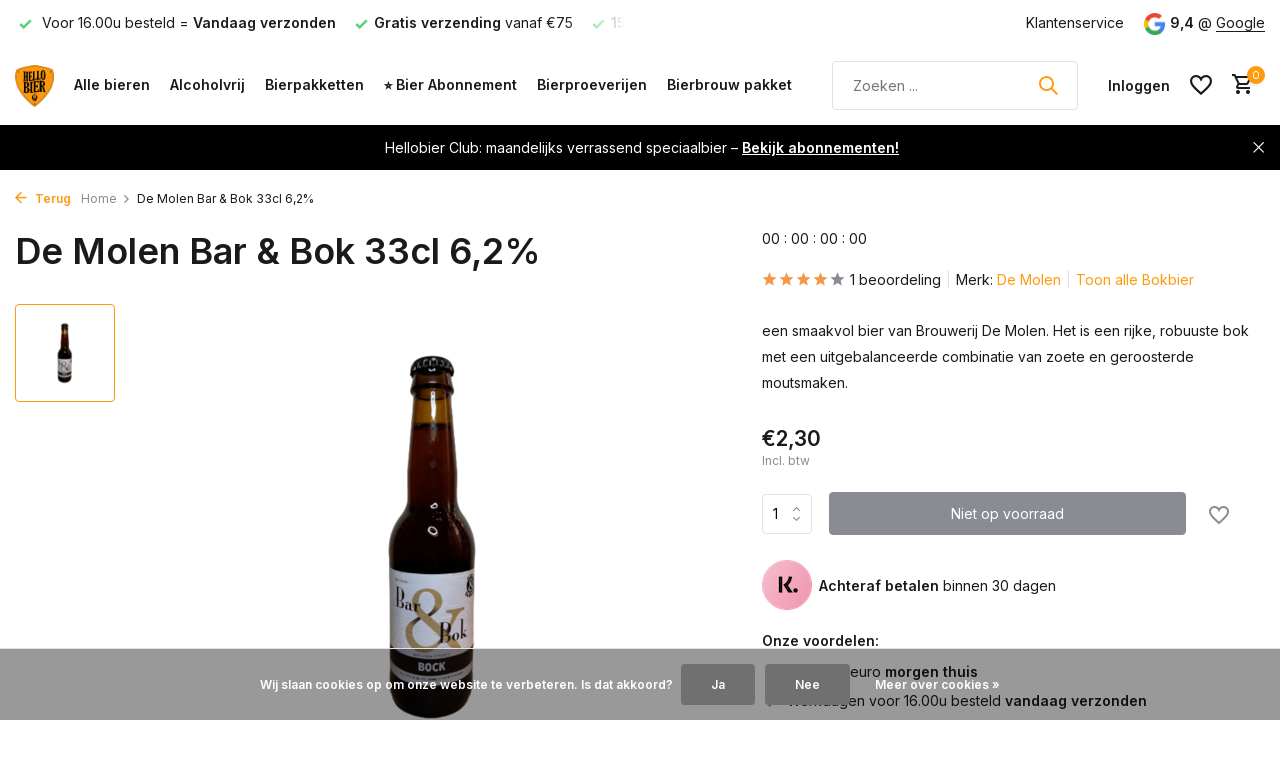

--- FILE ---
content_type: text/html;charset=utf-8
request_url: https://www.hellobier.nl/de-molen-bar-bok-33cl.html
body_size: 15284
content:
<!DOCTYPE html>
<html lang="nl">
  <head>
    
<script type="text/javascript">
   window.dataLayer = window.dataLayer || [];
   dataLayer.push({
            ecomm_prodid: "146535580",
      ecomm_prodid_adwords: "289354693",
      ecomm_pname: "De Molen  Bar &amp; Bok 33cl 6,2% ",
      ecomm_category: "Bokbier",
      ecomm_pagetype: "product",
      ecomm_totalvalue: 2.3
                                   
             
      });
      
</script>

    <meta charset="utf-8"/>
<!-- [START] 'blocks/head.rain' -->
<!--

  (c) 2008-2026 Lightspeed Netherlands B.V.
  http://www.lightspeedhq.com
  Generated: 26-01-2026 @ 12:03:17

-->
<link rel="canonical" href="https://www.hellobier.nl/de-molen-bar-bok-33cl.html"/>
<link rel="alternate" href="https://www.hellobier.nl/index.rss" type="application/rss+xml" title="Nieuwe producten"/>
<link href="https://cdn.webshopapp.com/assets/cookielaw.css?2025-02-20" rel="stylesheet" type="text/css"/>
<meta name="robots" content="noodp,noydir"/>
<meta name="google-site-verification" content="yfBmzY-ZCKFKz1BsUkOWQ3OsLqTwAkQtlehXq2cIfoE"/>
<meta property="og:url" content="https://www.hellobier.nl/de-molen-bar-bok-33cl.html?source=facebook"/>
<meta property="og:site_name" content="Hellobier Webshop &amp; Bierwinkel in Veghel"/>
<meta property="og:title" content="De Molen  Bar &amp; Bok Kopen?"/>
<meta property="og:description" content="Bar &amp; Bok 33cl nu te bestellen bij Hellobier – unieke smaakbeleving van bokbier. Snel bezorgd, geniet binnenkort al!"/>
<meta property="og:image" content="https://cdn.webshopapp.com/shops/317814/files/439149721/de-molen-de-molen-bar-bok-33cl-62.jpg"/>
<script src="https://app.dmws.plus/shop-assets/317814/dmws-plus-loader.js?id=1c418260a79bf7ea0c1ff5f9fb235f11"></script>
<script>
!function(){var o=window.tdl=window.tdl||[];if(o.invoked)window.console&&console.error&&console.error("Tune snippet has been included more than once.");else{o.invoked=!0,o.methods=["init","identify","convert"],o.factory=function(n){return function(){var e=Array.prototype.slice.call(arguments);return e.unshift(n),o.push(e),o}};for(var e=0;e<o.methods.length;e++){var n=o.methods[e];o[n]=o.factory(n)}o.init=function(e){var n=document.createElement("script");n.type="text/javascript",n.async=!0,n.src="https://js.go2sdk.com/v2/tune.js";var t=document.getElementsByTagName("script")[0];t.parentNode.insertBefore(n,t),o.domain=e}}}();
tdl.init("https://go.klatsa.nl");
tdl.identify();
</script>
<script>
(function(w,d,s,l,i){w[l]=w[l]||[];w[l].push({'gtm.start':
new Date().getTime(),event:'gtm.js'});var f=d.getElementsByTagName(s)[0],
j=d.createElement(s),dl=l!='dataLayer'?'&l='+l:'';j.async=true;j.src=
'https://www.googletagmanager.com/gtm.js?id='+i+dl;f.parentNode.insertBefore(j,f);
})(window,document,'script','dataLayer','GTM-5NMFQRB6');
</script>
<!--[if lt IE 9]>
<script src="https://cdn.webshopapp.com/assets/html5shiv.js?2025-02-20"></script>
<![endif]-->
<!-- [END] 'blocks/head.rain' -->
    <title>De Molen  Bar &amp; Bok Kopen? - Hellobier Webshop &amp; Bierwinkel in Veghel</title>
    <meta name="description" content="Bar &amp; Bok 33cl nu te bestellen bij Hellobier – unieke smaakbeleving van bokbier. Snel bezorgd, geniet binnenkort al!" />
    <meta name="keywords" content="bokbier, de molen, bar &amp; bok" />
    <meta http-equiv="X-UA-Compatible" content="IE=edge">
    <meta name="viewport" content="width=device-width, initial-scale=1.0, maximum-scale=5.0, user-scalable=no">
    <meta name="apple-mobile-web-app-capable" content="yes">
    <meta name="apple-mobile-web-app-status-bar-style" content="black">

    <link rel="shortcut icon" href="https://cdn.webshopapp.com/shops/317814/themes/183812/v/2359396/assets/favicon.ico?20240628102150" type="image/x-icon" />
    <link rel="preconnect" href="https://fonts.gstatic.com" />
    <link rel="dns-prefetch" href="https://fonts.gstatic.com">
    <link rel="preconnect" href="https://fonts.googleapis.com">
		<link rel="dns-prefetch" href="https://fonts.googleapis.com">
		<link rel="preconnect" href="https://ajax.googleapis.com">
		<link rel="dns-prefetch" href="https://ajax.googleapis.com">
		<link rel="preconnect" href="https://cdn.webshopapp.com/">
		<link rel="dns-prefetch" href="https://cdn.webshopapp.com/">
    
                        <link rel="preload" href="https://fonts.googleapis.com/css2?family=Inter:wght@300;400;600&family=Inter:wght@600&display=swap" as="style" />
    <link rel="preload" href="https://cdn.webshopapp.com/shops/317814/themes/183812/assets/bootstrap-min.css?20260107162845" as="style" />
    <link rel="preload" href="https://cdn.webshopapp.com/shops/317814/themes/183812/assets/owl-carousel-min.css?20260107162845" as="style" />
    <link rel="preload" href="https://cdn.jsdelivr.net/npm/@fancyapps/ui/dist/fancybox.css" as="style" />
    <link rel="preload" href="https://cdn.webshopapp.com/assets/gui-2-0.css?2025-02-20" as="style" />
    <link rel="preload" href="https://cdn.webshopapp.com/assets/gui-responsive-2-0.css?2025-02-20" as="style" />
        	<link rel="preload" href="https://cdn.webshopapp.com/shops/317814/themes/183812/assets/icomoon-medium.ttf?20260107162845" as="font" crossorigin>
        <link rel="preload" href="https://cdn.webshopapp.com/shops/317814/themes/183812/assets/style.css?20260107162845" as="style" />
    <link rel="preload" href="https://cdn.webshopapp.com/shops/317814/themes/183812/assets/custom.css?20260107162845" as="style" />
    
    <script src="https://cdn.webshopapp.com/assets/jquery-1-9-1.js?2025-02-20"></script>
            <link rel="preload" href="https://cdn.webshopapp.com/shops/317814/themes/183812/assets/bootstrap-min.js?20260107162845" as="script">
    <link rel="preload" href="https://cdn.webshopapp.com/assets/gui.js?2025-02-20" as="script">
    <link rel="preload" href="https://cdn.webshopapp.com/assets/gui-responsive-2-0.js?2025-02-20" as="script">
    <link rel="preload" href="https://cdn.webshopapp.com/shops/317814/themes/183812/assets/scripts.js?20260107162845" as="script">
    <link rel="preload" href="https://cdn.webshopapp.com/shops/317814/themes/183812/assets/global.js?20260107162845" as="script">
    
    <meta property="og:title" content="De Molen  Bar &amp; Bok Kopen?">
<meta property="og:type" content="website"> 
<meta property="og:site_name" content="Hellobier Webshop &amp; Bierwinkel in Veghel">
<meta property="og:url" content="https://www.hellobier.nl/">
<meta property="og:image" content="https://cdn.webshopapp.com/shops/317814/files/439149721/1000x1000x2/de-molen-de-molen-bar-bok-33cl-62.jpg">
<meta name="twitter:title" content="De Molen  Bar &amp; Bok Kopen?">
<meta name="twitter:description" content="Bar &amp; Bok 33cl nu te bestellen bij Hellobier – unieke smaakbeleving van bokbier. Snel bezorgd, geniet binnenkort al!">
<meta name="twitter:site" content="Hellobier Webshop &amp; Bierwinkel in Veghel">
<meta name="twitter:card" content="https://cdn.webshopapp.com/shops/317814/themes/183812/v/2359396/assets/logo.png?20240628102150">
<meta name="twitter:image" content="https://cdn.webshopapp.com/shops/317814/themes/183812/v/2359436/assets/share-image.jpg?20240628102150">
<script type="application/ld+json">
  [
        {
      "@context": "https://schema.org/",
      "@type": "BreadcrumbList",
      "itemListElement":
      [
        {
          "@type": "ListItem",
          "position": 1,
          "item": {
            "@id": "https://www.hellobier.nl/",
            "name": "Home"
          }
        },
                {
          "@type": "ListItem",
          "position": 2,
          "item":	{
            "@id": "https://www.hellobier.nl/de-molen-bar-bok-33cl.html",
            "name": "De Molen  Bar &amp; Bok 33cl 6,2%"
          }
        }              ]
    },
            {
      "@context": "https://schema.org/",
      "@type": "Product", 
      "name": "De Molen De Molen  Bar &amp; Bok 33cl 6,2%",
      "url": "https://www.hellobier.nl/de-molen-bar-bok-33cl.html",
      "productID": "146535580",
            "brand": {
        "@type": "Brand",
        "name": "De Molen"
      },
            "description": "een smaakvol bier van Brouwerij De Molen. Het is een rijke, robuuste bok met een uitgebalanceerde combinatie van zoete en geroosterde moutsmaken.",      "image": [
            "https://cdn.webshopapp.com/shops/317814/files/439149721/1500x1500x2/de-molen-de-molen-bar-bok-33cl-62.jpg"            ],
      "gtin13": "8717624420023",                  "offers": {
        "@type": "Offer",
        "price": "2.30",
        "url": "https://www.hellobier.nl/de-molen-bar-bok-33cl.html",
        "priceValidUntil": "2027-01-26",
        "priceCurrency": "EUR",
                "availability": "https://schema.org/OutOfStock"
              }
      ,
      "aggregateRating": {
        "@type": "AggregateRating",
        "bestRating": "5",
        "worstRating": "1",
        "ratingValue": "4",
        "reviewCount": "1"
      },
      "review": [
                {
          "@type": "Review",
          "author": {
            "@type": "Person",
            "name": "Maud Hopkins"
          },
          "datePublished": "2025-02-13",
          "description": "Een nette kompakt schuimkraag en mooi diep kastanje bruin van kleur",
          "name": "",
          "reviewRating": {
            "@type": "Rating",
            "bestRating": "5",
            "ratingValue": "4",
            "worstRating": "1"
          }
        }      ]
          },
        {
      "@context": "https://schema.org/",
      "@type": "Organization",
      "url": "https://www.hellobier.nl/",
      "name": "Hellobier Webshop &amp; Bierwinkel in Veghel",
      "legalName": "Hellobier Webshop &amp; Bierwinkel in Veghel",
      "description": "Bar &amp; Bok 33cl nu te bestellen bij Hellobier – unieke smaakbeleving van bokbier. Snel bezorgd, geniet binnenkort al!",
      "logo": "https://cdn.webshopapp.com/shops/317814/themes/183812/v/2359396/assets/logo.png?20240628102150",
      "image": "https://cdn.webshopapp.com/shops/317814/themes/183812/v/2359436/assets/share-image.jpg?20240628102150",
      "contactPoint": {
        "@type": "ContactPoint",
        "contactType": "Customer service",
        "telephone": ""
      },
      "address": {
        "@type": "PostalAddress",
        "streetAddress": "",
        "addressLocality": "",
        "postalCode": "",
        "addressCountry": "NL"
      }
      ,
      "aggregateRating": {
          "@type": "AggregateRating",
          "bestRating": "10",
          "worstRating": "1",
          "ratingValue": "9.4",
          "reviewCount": "169",
          "url":"https://g.page/r/CRJqIaigRRvyEAE/review"
      }
          },
    { 
      "@context": "https://schema.org/", 
      "@type": "WebSite", 
      "url": "https://www.hellobier.nl/", 
      "name": "Hellobier Webshop &amp; Bierwinkel in Veghel",
      "description": "Bar &amp; Bok 33cl nu te bestellen bij Hellobier – unieke smaakbeleving van bokbier. Snel bezorgd, geniet binnenkort al!",
      "author": [
        {
          "@type": "Organization",
          "url": "https://www.dmws.nl/",
          "name": "DMWS BV",
          "address": {
            "@type": "PostalAddress",
            "streetAddress": "Wilhelmina plein 25",
            "addressLocality": "Eindhoven",
            "addressRegion": "NB",
            "postalCode": "5611 HG",
            "addressCountry": "NL"
          }
        }
      ]
    }      ]
</script>    
    <link rel="stylesheet" href="https://fonts.googleapis.com/css2?family=Inter:wght@300;400;600&family=Inter:wght@600&display=swap" type="text/css">
    <link rel="stylesheet" href="https://cdn.webshopapp.com/shops/317814/themes/183812/assets/bootstrap-min.css?20260107162845" type="text/css">
    <link rel="stylesheet" href="https://cdn.webshopapp.com/shops/317814/themes/183812/assets/owl-carousel-min.css?20260107162845" type="text/css">
    <link rel="stylesheet" href="https://cdn.jsdelivr.net/npm/@fancyapps/ui/dist/fancybox.css" type="text/css">
    <link rel="stylesheet" href="https://cdn.webshopapp.com/assets/gui-2-0.css?2025-02-20" type="text/css">
    <link rel="stylesheet" href="https://cdn.webshopapp.com/assets/gui-responsive-2-0.css?2025-02-20" type="text/css">
    <link rel="stylesheet" href="https://cdn.webshopapp.com/shops/317814/themes/183812/assets/style.css?20260107162845" type="text/css">
    <link rel="stylesheet" href="https://cdn.webshopapp.com/shops/317814/themes/183812/assets/custom.css?20260107162845" type="text/css">
  </head>
  <body>
    <aside id="cart" class="sidebar d-flex cart palette-bg-white"><div class="heading d-none d-sm-block"><i class="icon-x close"></i><h3>Mijn winkelwagen</h3></div><div class="heading d-sm-none palette-bg-accent-light mobile"><i class="icon-x close"></i><h3>Mijn winkelwagen</h3></div><div class="filledCart d-none"><ul class="list-cart list-inline mb-0 scrollbar"></ul><div class="totals-wrap"><p data-cart="total">Totaal (<span class="length">0</span>) producten<span class="amount">€0,00</span></p><p data-cart="shipping" class="shipping d-none">Verzendkosten<span class="positive"><b>Gratis</b></span></p><p data-cart="vat">BTW<span>€0,00</span></p><p class="free-shipping">Shop nog voor <b class="amount">€75,00</b> en je bestelling wordt <b class="positive">Gratis</b> verzonden!</p><p class="total" data-cart="grand-total"><b>Totaalbedrag</b><span class="grey">Incl. btw</span><span><b>€0,00</b></span></p></div><div class="continue d-flex align-items-center"><a href="https://www.hellobier.nl/cart/" class="button solid cta">Ja, ik wil dit bestellen</a></div><div class="link">incl. statiegeld</div></div><p class="emptyCart align-items-center">U heeft geen artikelen in uw winkelwagen...</p><div class="bottom d-none d-sm-block"><div class="payments d-flex justify-content-center flex-wrap dmws-payments"></div></div></aside><aside id="sidereview" class="sidebar d-flex palette-bg-white"><div class="heading d-none d-sm-block"><i class="icon-x close"></i><h3>Schrijf je eigen review voor De Molen  Bar &amp; Bok 33cl 6,2%</h3></div><div class="heading d-sm-none palette-bg-white"><i class="icon-x close"></i><h3>Schrijf je eigen review voor De Molen  Bar &amp; Bok 33cl 6,2%</h3></div><form action="https://www.hellobier.nl/account/reviewPost/146535580/" method="post" id="form-review"><input type="hidden" name="key" value="f6438f0a6f296de77f1558d7aff4257b"><label for="review-form-score">Hoeveel sterren geef jij ons?</label><div class="d-flex align-items-center stars-wrap"><div class="d-flex align-items-center stars"><i class="icon-star active" data-stars="1"></i><i class="icon-star active" data-stars="2"></i><i class="icon-star active" data-stars="3"></i><i class="icon-star active" data-stars="4"></i><i class="icon-star active" data-stars="5"></i></div><span data-message="1" style="display: none;">Maar 1 ster?</span><span data-message="2" style="display: none;">Mehhh, 2 sterren...</span><span data-message="3" style="display: none;">Middelmatig... 3 sterren</span><span data-message="4" style="display: none;">Yeah 4 sterren</span><span data-message="5">YEAH geweldig: 5 sterren!</span></div><select id="review-form-score" name="score"><option value="1">1 Ster</option><option value="2">2 Ster(ren)</option><option value="3">3 Ster(ren)</option><option value="4">4 Ster(ren)</option><option value="5" selected="selected">5 Ster(ren)</option></select><div><label for="review-form-name">Naam *</label><input id="review-form-name" type="text" name="name" value="" required placeholder="Naam"></div><div><label for="review-form-email">E-mail * <span>Uw e-mailadres wordt niet gepubliceerd.</span></label><input id="review-form-email" type="text" name="email" value="" required placeholder="E-mail"></div><div><label for="review-form-review">Bericht *</label><textarea id="review-form-review" class="" name="review" required placeholder="Beoordelen"></textarea></div><button type="submit" class="button">Verstuur</button></form></aside><header id="variant-1" class="d-none d-md-block sticky"><div class="topbar palette-bg-white"><div class="container"><div class="row align-items-center justify-content-between"><div class="col-6 col-lg-5 col-xl-6"><div class="usp" data-total="3"><div class="list"><div class="item"><i class="icon-check"></i> Voor 16.00u besteld = <b>Vandaag verzonden</b></div><div class="item"><i class="icon-check"></i><b>Gratis verzending</b> vanaf €75</div><div class="item"><i class="icon-check"></i><b>1500+ bieren</b></div></div></div></div><div class="col-6 col-lg-7 col-xl-6 d-flex justify-content-end right"><div><a href="/service">Klantenservice</a></div><div class="review-widget"><img class="lazy" src="https://cdn.webshopapp.com/shops/317814/themes/183812/assets/lazy-preload.jpg?20260107162845" data-src="https://cdn.webshopapp.com/shops/317814/themes/183812/assets/review-widget.png?20251229092159" alt="Review Logo" height="22" width="22" /><b>9,4</b><span class="d-none d-lg-inline"> @ <a href="https://maps.app.goo.gl/5qjkxhGZqUmUqWom9" target="_blank">Google</a></span></div></div></div></div></div><div class="sticky"><div class="overlay palette-bg-white"></div><div class="mainbar palette-bg-white shadow"><div class="container"><div class="row align-items-center justify-content-between"><div class="col-12 d-flex align-items-center justify-content-between"><a href="https://www.hellobier.nl/" title="Speciaalbier, Bierpakket &amp; Bierproeverijen" class="logo nf"><img src="https://cdn.webshopapp.com/shops/317814/themes/183812/v/2359396/assets/logo.png?20240628102150" alt="Speciaalbier, Bierpakket &amp; Bierproeverijen" width="200" height="70" /></a><ul class="d-none d-md-block list-inline mb-0 navigation"><li class="list-inline-item "><a class="itemLink" href="https://www.hellobier.nl/bieren/" title="Alle bieren" >Alle bieren</a></li><li class="list-inline-item "><a class="itemLink" href="https://www.hellobier.nl/bieren/alcoholvrij-alcoholarm/" title="Alcoholvrij" >Alcoholvrij</a></li><li class="list-inline-item "><a class="itemLink" href="https://www.hellobier.nl/bierpakketten/" title="Bierpakketten" >Bierpakketten</a></li><li class="list-inline-item "><a class="itemLink" href="https://www.hellobier.nl/bier-abonnement/" title="⭐ Bier Abonnement" >⭐ Bier Abonnement</a></li><li class="list-inline-item "><a class="itemLink" href="https://www.hellobier.nl/bierproeverijen/" title="Bierproeverijen" >Bierproeverijen</a></li><li class="list-inline-item "><a class="itemLink" href="https://www.hellobier.nl/zelf-bier-brouwen/bierbrouw-pakketten/" title="Bierbrouw pakket" >Bierbrouw pakket</a></li></ul><form action="https://www.hellobier.nl/search/" method="get" role="search" class="formSearch search-form default"><input type="text" name="q" autocomplete="off" value="" aria-label="Zoeken" placeholder="Zoeken ..." /><i class="icon-x"></i><button type="submit" class="search-btn" title="Zoeken"><i class="icon-search"></i></button><div class="search-results palette-bg-white"><div class="heading">Zoekresultaten voor '<span></span>'</div><ul class="list-inline list-results"></ul><ul class="list-inline list-products"></ul><a href="#" class="all">Bekijk alle resultaten</a><div class="suggestions">
          Meest gezocht:                                    <a href="https://www.hellobier.nl/belgische-bierpakket.html">Belgisch bierpakket</a><a href="https://www.hellobier.nl/bier-adventskalender.html">Bier adventskalender</a><a href="https://www.hellobier.nl/hellobier-ipa-bierpakket.html">IPA bierpakket</a><a href="https://www.hellobier.nl/bierproeverijen/">Bierproeverij thuis</a><a href="https://www.hellobier.nl/alcoholvrij-en-alcoholarm-bierpakket.html">Alcoholvrij bierpakket</a></div></div></form><div class="wrap-cart d-flex align-items-center"><div class="drop-down with-overlay account login"><div class="current"><a href="https://www.hellobier.nl/account/login/" aria-label="Mijn account" class="nf"><span class="d-lg-none"><i class="icon-account"></i></span><span class="d-none d-lg-block">Inloggen</span></a></div><div class="drop shadow d-none d-md-block"><ul class="list-inline mb-0"><li><i class="icon-check"></i> Spaar automatisch voor <b>korting</b></li><li><i class="icon-check"></i> €1 is 1 punt, bij 100 punten <b>€5 kassakorting</b></li><li><i class="icon-check"></i> Verlanglijstje opslaan & <b>sneller afrekenen</b></li></ul><div class="d-flex align-items-center justify-content-between"><a href="https://www.hellobier.nl/account/login/" class="button">Inloggen</a><span>Nieuw? <a href="https://www.hellobier.nl/account/register/">Account aanmaken &amp; spaar automatisch voor korting</a></span></div></div></div><div class="drop-down with-overlay account wishlist"><div class="current"><a href="https://www.hellobier.nl/account/login/" aria-label="Verlanglijst" class="nf"><span class="fs0">Verlanglijst</span><i class="icon-wishlist"></i></a></div><div class="drop shadow d-none d-md-block"><h4>Geen producten op verlanglijst...</h4><p>Log in en voeg producten toe door op het <i class="icon-wishlist"></i> icoon te klikken.</p><div class="d-flex align-items-center justify-content-between"><a href="https://www.hellobier.nl/account/login/" class="button">Inloggen</a><span>Nieuw? <a href="https://www.hellobier.nl/account/register/">Account aanmaken &amp; spaar automatisch voor korting</a></span></div></div></div><a href="https://www.hellobier.nl/cart/" class="pos-r cart nf"><i class="icon-cart"></i><span class="count">0</span></a></div></div></div></div></div></div><div class="spacetop"></div><div class="announcement hide"><div class="container"><div class="row"><div class="col-12 d-flex align-items-center justify-content-center pos-r"><p class="mb-0"><a href="https://www.hellobier.nl/bier-abonnement/">Hellobier Club: maandelijks verrassend speciaalbier – <b><u>Bekijk abonnementen!</u></b></a></p><i class="icon-x"></i></div></div></div></div></header><header id="mobile-variant-4" class="d-md-none mobile-header sticky"><div class="overlay palette-bg-white"></div><div class="top shadow palette-bg-white"><div class="container"><div class="row"><div class="col-12 d-flex align-items-center justify-content-between"><div class="d-md-none mobile-menu"><i class="icon-menu"></i><div class="menu-wrapper"><div class="d-flex align-items-center justify-content-between heading palette-bg-accent-light"><span>Menu</span><i class="icon-x"></i></div><ul class="list-inline mb-0 palette-bg-white"><li><a href="https://www.hellobier.nl/bieren/" title="Alle bieren" >Alle bieren</a></li><li><a href="https://www.hellobier.nl/bieren/alcoholvrij-alcoholarm/" title="Alcoholvrij" >Alcoholvrij</a></li><li><a href="https://www.hellobier.nl/bierpakketten/" title="Bierpakketten" >Bierpakketten</a></li><li><a href="https://www.hellobier.nl/bier-abonnement/" title="⭐ Bier Abonnement" >⭐ Bier Abonnement</a></li><li><a href="https://www.hellobier.nl/bierproeverijen/" title="Bierproeverijen" >Bierproeverijen</a></li><li><a href="https://www.hellobier.nl/zelf-bier-brouwen/bierbrouw-pakketten/" title="Bierbrouw pakket" >Bierbrouw pakket</a></li><li class="categories"><a href="https://www.hellobier.nl/catalog/" data-title="bieren">Bieren</a><div class="back">Terug naar <span></span></div><ul><li class=""><a href="https://www.hellobier.nl/nieuw/" class="nf" data-title="nieuw">Nieuw</a></li><li class="has-sub "><a href="https://www.hellobier.nl/bieren/" class="nf" data-title="bieren">Bieren<i class="icon-chevron-down"></i></a><ul class="sub"><li class=""><a href="https://www.hellobier.nl/bieren/blond/" data-title="blond">Blond</a></li><li class=""><a href="https://www.hellobier.nl/bieren/ipa/" data-title="ipa">IPA</a></li><li class=""><a href="https://www.hellobier.nl/bieren/tripel/" data-title="tripel">Tripel</a></li><li class=""><a href="https://www.hellobier.nl/bieren/wit-weizen/" data-title="wit &amp; weizen">Wit &amp; Weizen</a></li><li class=""><a href="https://www.hellobier.nl/bieren/barrel-aged-infused/" data-title="barrel aged &amp; infused">Barrel Aged &amp; Infused</a></li><li class=""><a href="https://www.hellobier.nl/bieren/saison-farmhouse-ale/" data-title="saison &amp; farmhouse ale">Saison &amp; Farmhouse Ale</a></li><li class=""><a href="https://www.hellobier.nl/bieren/dubbel/" data-title="dubbel">Dubbel</a></li><li class=""><a href="https://www.hellobier.nl/bieren/lager-pils/" data-title="lager &amp; pils">Lager &amp; Pils</a></li><li class=""><a href="https://www.hellobier.nl/bieren/stout-porter/" data-title="stout &amp; porter">Stout &amp; Porter</a></li><li class=""><a href="https://www.hellobier.nl/bieren/quadrupel-barleywine/" data-title="quadrupel &amp; barleywine">Quadrupel &amp; Barleywine</a></li><li class=""><a href="https://www.hellobier.nl/bieren/fruitbier/" data-title="fruitbier">Fruitbier</a></li><li class=""><a href="https://www.hellobier.nl/bieren/zure-bieren-wilde-vergisting/" data-title="zure bieren &amp; wilde vergisting">Zure bieren &amp; Wilde vergisting</a></li><li class=""><a href="https://www.hellobier.nl/bieren/amber/" data-title="amber">Amber</a></li><li class=""><a href="https://www.hellobier.nl/bieren/grand-cru/" data-title="grand cru">Grand Cru</a></li><li class=""><a href="https://www.hellobier.nl/bieren/alcoholvrij-alcoholarm/" data-title="alcoholvrij &amp; alcoholarm">Alcoholvrij &amp; Alcoholarm</a></li><li class=""><a href="https://www.hellobier.nl/bieren/cider-kopen/" data-title="cider kopen">Cider kopen</a></li><li class=""><a href="https://www.hellobier.nl/bieren/bokbier/" data-title="bokbier">Bokbier</a></li><li class=""><a href="https://www.hellobier.nl/bieren/rookbier/" data-title="rookbier">Rookbier</a></li><li class=""><a href="https://www.hellobier.nl/bieren/winterbier/" data-title="winterbier">Winterbier</a></li><li class=""><a href="https://www.hellobier.nl/bieren/glutenvrij/" data-title="glutenvrij">Glutenvrij</a></li><li class=""><a href="https://www.hellobier.nl/bieren/overig/" data-title="overig">Overig</a></li></ul></li><li class=""><a href="https://www.hellobier.nl/speciaalbier-aanbiedingen/" class="nf" data-title="speciaalbier aanbiedingen">Speciaalbier aanbiedingen</a></li><li class=""><a href="https://www.hellobier.nl/75-cl-en-groter/" class="nf" data-title="75 cl en groter ">75 cl en groter </a></li><li class="has-sub "><a href="https://www.hellobier.nl/bierpakketten/" class="nf" data-title="bierpakketten">Bierpakketten<i class="icon-chevron-down"></i></a><ul class="sub"><li class=""><a href="https://www.hellobier.nl/bierpakketten/zakelijk/" data-title="zakelijk">Zakelijk</a></li></ul></li><li class=""><a href="https://www.hellobier.nl/bier-abonnement/" class="nf" data-title="bier abonnement">Bier Abonnement</a></li><li class=""><a href="https://www.hellobier.nl/bierproeverijen/" class="nf" data-title="bierproeverijen">Bierproeverijen</a></li><li class=""><a href="https://www.hellobier.nl/dutch-beer-challenge-2024/" class="nf" data-title="dutch beer challenge 2024">Dutch Beer Challenge 2024</a></li><li class=""><a href="https://www.hellobier.nl/black-friday/" class="nf" data-title="black friday">Black Friday</a></li><li class=""><a href="https://www.hellobier.nl/bierspellen/" class="nf" data-title="bierspellen">Bierspellen</a></li></ul></li></ul></div></div><a href="https://www.hellobier.nl/" title="Speciaalbier, Bierpakket &amp; Bierproeverijen" class="logo nf"><img src="https://cdn.webshopapp.com/shops/317814/themes/183812/v/2359396/assets/logo.png?20240628102150" alt="Speciaalbier, Bierpakket &amp; Bierproeverijen" width="200" height="70" /></a><div class="review-widget"><img class="lazy" src="https://cdn.webshopapp.com/shops/317814/themes/183812/assets/lazy-preload.jpg?20260107162845" data-src="https://cdn.webshopapp.com/shops/317814/themes/183812/assets/review-widget.png?20251229092159" alt="Review Logo" height="22" width="22" /><b>9,4</b><span class="d-none d-lg-inline"> @ <a href="https://maps.app.goo.gl/5qjkxhGZqUmUqWom9" target="_blank">Google</a></span></div><div class="wrap-cart d-flex align-items-center"><div class="drop-down with-overlay account login"><div class="current"><a href="https://www.hellobier.nl/account/login/" aria-label="Mijn account" class="nf"><span class="d-lg-none"><i class="icon-account"></i></span><span class="d-none d-lg-block">Inloggen</span></a></div><div class="drop shadow d-none d-md-block"><ul class="list-inline mb-0"><li><i class="icon-check"></i> Spaar automatisch voor <b>korting</b></li><li><i class="icon-check"></i> €1 is 1 punt, bij 100 punten <b>€5 kassakorting</b></li><li><i class="icon-check"></i> Verlanglijstje opslaan & <b>sneller afrekenen</b></li></ul><div class="d-flex align-items-center justify-content-between"><a href="https://www.hellobier.nl/account/login/" class="button">Inloggen</a><span>Nieuw? <a href="https://www.hellobier.nl/account/register/">Account aanmaken &amp; spaar automatisch voor korting</a></span></div></div></div><div class="drop-down with-overlay account wishlist"><div class="current"><a href="https://www.hellobier.nl/account/login/" aria-label="Verlanglijst" class="nf"><span class="fs0">Verlanglijst</span><i class="icon-wishlist"></i></a></div><div class="drop shadow d-none d-md-block"><h4>Geen producten op verlanglijst...</h4><p>Log in en voeg producten toe door op het <i class="icon-wishlist"></i> icoon te klikken.</p><div class="d-flex align-items-center justify-content-between"><a href="https://www.hellobier.nl/account/login/" class="button">Inloggen</a><span>Nieuw? <a href="https://www.hellobier.nl/account/register/">Account aanmaken &amp; spaar automatisch voor korting</a></span></div></div></div><a href="https://www.hellobier.nl/cart/" class="pos-r cart nf"><i class="icon-cart"></i><span class="count">0</span></a></div></div></div></div></div><div class="sub palette-bg-white shadow"><div class="container"><div class="row align-items-center justify-content-between"><div class="col-12"><div class="search-m big"></div><div class="usp" data-total="3"><div class="list"><div class="item"><i class="icon-check"></i> Voor 16.00u besteld = <b>Vandaag verzonden</b></div><div class="item"><i class="icon-check"></i><b>Gratis verzending</b> vanaf €75</div><div class="item"><i class="icon-check"></i><b>1500+ bieren</b></div></div></div></div></div></div></div><div class="announcement hide"><div class="container"><div class="row"><div class="col-12 d-flex align-items-center justify-content-center pos-r"><p class="mb-0"><a href="https://www.hellobier.nl/bier-abonnement/">Hellobier Club: maandelijks verrassend speciaalbier – <b><u>Bekijk abonnementen!</u></b></a></p><i class="icon-x"></i></div></div></div></div></header><nav class="breadcrumbs"><div class="container"><div class="row"><div class="col-12"><ol class="d-flex align-items-center flex-wrap"><li class="accent"><a href="javascript: history.go(-1)"><i class="icon-arrow"></i> Terug</a></li><li class="item icon"><a href="https://www.hellobier.nl/">Home <i class="icon-chevron-down"></i></a></li><li class="item">De Molen  Bar &amp; Bok 33cl 6,2%</li></ol></div></div></div></nav><div class="popup custom images"><div class="container"><div class="wrap d-flex"><i class="icon-x"></i><div class="content"><div class="slider"><div class="image d-flex align-items-center justify-content-center"><img 
                   alt="De Molen De Molen  Bar &amp; Bok 33cl 6,2%"
                   title="De Molen De Molen  Bar &amp; Bok 33cl 6,2%"
                   class="lazy"
                   src="https://cdn.webshopapp.com/shops/317814/themes/183812/assets/lazy-preload.jpg?20260107162845"
                   data-src="https://cdn.webshopapp.com/shops/317814/files/439149721/1280x1000x3/de-molen-de-molen-bar-bok-33cl-62.jpg"
                   data-srcset="https://cdn.webshopapp.com/shops/317814/files/439149721/1280x1000x3/de-molen-de-molen-bar-bok-33cl-62.jpg 1x, https://cdn.webshopapp.com/shops/317814/files/439149721/2560x2000x3/de-molen-de-molen-bar-bok-33cl-62.jpg 2x"
                   data-sizes="1280w"
                   width="1280"
                   height="1000"
                 /></div></div><h3>De Molen  Bar &amp; Bok 33cl 6,2%</h3><div class="link"><i class="icon-arrow"></i> Terug naar Product</div></div></div></div></div><article id="product"><div class="container"><div class="row content"><div class="col-12 col-md-6 col-lg-7"><h1 class="h1">De Molen  Bar &amp; Bok 33cl 6,2%</h1><div class="images d-flex fullwidth"><div class="thumbs d-none d-md-block"><div class="wrap"><div class="owl-carousel"><div class="item"><img 
                       alt="De Molen De Molen  Bar &amp; Bok 33cl 6,2%"
                       title="De Molen De Molen  Bar &amp; Bok 33cl 6,2%"
                       class="lazy"
                       src="https://cdn.webshopapp.com/shops/317814/themes/183812/assets/lazy-preload.jpg?20260107162845"
                       data-src="https://cdn.webshopapp.com/shops/317814/files/439149721/78x78x2/de-molen-de-molen-bar-bok-33cl-62.jpg"
                       data-srcset="https://cdn.webshopapp.com/shops/317814/files/439149721/78x78x2/de-molen-de-molen-bar-bok-33cl-62.jpg 1x, https://cdn.webshopapp.com/shops/317814/files/439149721/156x156x2/de-molen-de-molen-bar-bok-33cl-62.jpg 2x"
                       data-sizes="78w"
                       width="78"
                       height="78"
                     /></div></div></div></div><div class="images-wrap"><label id="dmws-p_w8fmq1-preorder-label-146535580" class="label prod-card__badge product-label custom-label productlabel" data-url="https://www.hellobier.nl/de-molen-bar-bok-33cl.html?id=289354693&format=json" style="display:none">Pre-order</label><label id="dmws-p_w8fmq1-preorder-label-146535580" class="label prod-card__badge product-label custom-label productlabel" data-url="https://www.hellobier.nl/de-molen-bar-bok-33cl.html?id=289354693&format=json" style="display:none">Pre-order</label><div class="slider"><div class="image d-flex align-items-center justify-content-center"><img 
                       alt="De Molen De Molen  Bar &amp; Bok 33cl 6,2%"
                       title="De Molen De Molen  Bar &amp; Bok 33cl 6,2%"
                       class="lazy"
                       src="https://cdn.webshopapp.com/shops/317814/themes/183812/assets/lazy-preload.jpg?20260107162845"
                       data-src="https://cdn.webshopapp.com/shops/317814/files/439149721/600x465x3/de-molen-de-molen-bar-bok-33cl-62.jpg"
                       data-srcset="https://cdn.webshopapp.com/shops/317814/files/439149721/600x465x3/de-molen-de-molen-bar-bok-33cl-62.jpg 1x, https://cdn.webshopapp.com/shops/317814/files/439149721/1200x930x3/de-molen-de-molen-bar-bok-33cl-62.jpg 2x"
                       data-sizes="600w"
                       width="600"
                       height="465"
                     /></div></div></div></div><div class="tabs d-none d-md-block"><ul class="d-none d-md-flex align-items-center flex-wrap nav"><li><a href="#description" class="active">Productomschrijving</a></li><li><a href="#specs">Productspecificaties</a></li><li class="review"><a href="#reviews">Reviews</a></li></ul><div id="description" class="description"><b class="d-md-none">Productomschrijving<i class="icon-chevron-down d-md-none"></i></b><div class="main">De Molen  Bar & Bok 33cl 6,2% is een speciaalbier dat indruk maakt. een smaakvol bier van Brouwerij De Molen. Het is een rijke, robuuste bok  Â  De Molen  Bar & Bok 33cl 6,2% is een speciaalbier met unieke kenmerken, geliefd bij bierliefhebbers om zijn uitgesproken karakter. Een bier met karakter, gemaakt voor liefhebbers van en. Bestel dit unieke bier nu bij Hellobier en ervaar het zelf!</div></div><div id="specs" class="specs dmws-specs"><h3>Productspecificaties<i class="icon-chevron-down d-md-none"></i></h3><div><dl><div class=""><dt>Inhoud</dt><dd>33cl</dd></div><div class=""><dt>Stijl</dt><dd>Bokbier </dd></div><div class=""><dt>Alcoholpercentage</dt><dd>6,2%</dd></div><div class=""><dt>Brouwerij</dt><dd>De molen</dd></div><div class="hidden d-none"><dt>Land</dt><dd>Nederland</dd></div><div class="hidden d-none"><dt>Ideale drinktemperatuur</dt><dd>5 tot 7 graden</dd></div></dl><div class="link">Toon meer <i class="icon-chevron-down"></i></div><div class="link less d-none">Toon minder <i class="icon-chevron-down"></i></div></div></div></div></div><div class="col-12 col-md-6 col-lg-5 sidebar"><div class="column-wrap sticky"><div id="dmws-p_86bzemcp6-promobar"><span id="dmws-p_86bzemcp6_text"></span><div id="dmws-p_86bzemcp6_countdown"><span class="countdown-val days"><span class="countdown-val-char">0</span><span class="countdown-val-char">0</span></span><span class="countdown-dots"> : </span><span class="countdown-val hours"><span class="countdown-val-char">0</span><span class="countdown-val-char">0</span></span><span class="countdown-dots"> : </span><span class="countdown-val minutes"><span class="countdown-val-char">0</span><span class="countdown-val-char">0</span></span><span class="countdown-dots"> : </span><span class="countdown-val seconds"><span class="countdown-val-char">0</span><span class="countdown-val-char">0</span></span></div></div><div class="meta d-flex align-items-center flex-wrap"><a href="#reviews" class="d-flex"><div class="stars"><i class="icon-star gold"></i><i class="icon-star gold"></i><i class="icon-star gold"></i><i class="icon-star gold"></i><i class="icon-star"></i></div>
   1 beoordeling</a><span class="brand">Merk: <a href="https://www.hellobier.nl/brands/de-molen/">De Molen</a></span><a href="https://www.hellobier.nl/bieren/bokbier/" class="link">Toon alle Bokbier</a></div><div class="short-desc">een smaakvol bier van Brouwerij De Molen. Het is een rijke, robuuste bok met een uitgebalanceerde combinatie van zoete en geroosterde moutsmaken.</div><div class="custom-product-configure"></div><form action="https://www.hellobier.nl/cart/add/289354693/" id="product_configure_form" method="post" class="openCart custom"><input type="hidden" name="bundle_id" id="product_configure_bundle_id" value=""><div class="price"><div class="d-flex align-items-center flex-wrap"><span class="current">€2,30</span></div><div class="vat">Incl. btw</div></div><div class="actions d-flex align-items-center"><label class="d-none" for="qty-146535580">Aantal</label><input type="number" name="quantity" data-field="quantity" value="1" min="1" id="qty-146535580" /><div id="dmws-p_w8fmq1-preorder-button-data-146535580" data-text="Pre-order" data-url="https://www.hellobier.nl/de-molen-bar-bok-33cl.html?id=289354693&format=json"></div><div id="dmws-p_w8fmq1-preorder-button-data-146535580" data-text="Pre-order" data-url="https://www.hellobier.nl/de-molen-bar-bok-33cl.html?id=289354693&format=json"></div><a href="javascript:;" class="button disabled solid" aria-label="Niet op voorraad">Niet op voorraad</a><a href="https://www.hellobier.nl/account/login/" class="add-to-wishlist" aria-label="Verlanglijst"><i class="icon-wishlist"></i></a></div></form><p id="dmws-p_w8fmq1-preorder-levertijd" data-url="https://www.hellobier.nl/de-molen-bar-bok-33cl.html?id=289354693&format=json" style="display:none"><svg width="18" height="17" viewBox="0 0 18 17" fill="none" xmlns="http://www.w3.org/2000/svg"><path d="M9.05341 0.25C4.49749 0.25 0.803406 3.94409 0.803406 8.5C0.803406 13.0559 4.49749 16.75 9.05341 16.75C13.6093 16.75 17.3034 13.0559 17.3034 8.5C17.3034 3.94409 13.6093 0.25 9.05341 0.25ZM9.05341 15.3504C5.27093 15.3504 2.20296 12.2825 2.20296 8.5C2.20296 4.71752 5.27093 1.64955 9.05341 1.64955C12.8359 1.64955 15.9039 4.71752 15.9039 8.5C15.9039 12.2825 12.8359 15.3504 9.05341 15.3504Z" fill="#929292"/><path d="M12.2705 10.8313L9.64452 8.93274V4.37498C9.64452 4.29396 9.57823 4.22766 9.4972 4.22766H8.61143C8.53041 4.22766 8.46411 4.29396 8.46411 4.37498V9.44652C8.46411 9.4944 8.48621 9.5386 8.52488 9.56622L11.5708 11.7871C11.637 11.835 11.7291 11.8202 11.777 11.7558L12.3037 11.0376C12.3516 10.9695 12.3368 10.8774 12.2705 10.8313Z" fill="#929292"/></svg>
		Verwachte levertijd<strong></strong></p><p id="dmws-p_w8fmq1-preorder-levertijd" data-url="https://www.hellobier.nl/de-molen-bar-bok-33cl.html?id=289354693&format=json" style="display:none"><svg width="18" height="17" viewBox="0 0 18 17" fill="none" xmlns="http://www.w3.org/2000/svg"><path d="M9.05341 0.25C4.49749 0.25 0.803406 3.94409 0.803406 8.5C0.803406 13.0559 4.49749 16.75 9.05341 16.75C13.6093 16.75 17.3034 13.0559 17.3034 8.5C17.3034 3.94409 13.6093 0.25 9.05341 0.25ZM9.05341 15.3504C5.27093 15.3504 2.20296 12.2825 2.20296 8.5C2.20296 4.71752 5.27093 1.64955 9.05341 1.64955C12.8359 1.64955 15.9039 4.71752 15.9039 8.5C15.9039 12.2825 12.8359 15.3504 9.05341 15.3504Z" fill="#929292"/><path d="M12.2705 10.8313L9.64452 8.93274V4.37498C9.64452 4.29396 9.57823 4.22766 9.4972 4.22766H8.61143C8.53041 4.22766 8.46411 4.29396 8.46411 4.37498V9.44652C8.46411 9.4944 8.48621 9.5386 8.52488 9.56622L11.5708 11.7871C11.637 11.835 11.7291 11.8202 11.777 11.7558L12.3037 11.0376C12.3516 10.9695 12.3368 10.8774 12.2705 10.8313Z" fill="#929292"/></svg>
		Verwachte levertijd<strong></strong></p><div class="custom-product-related related pt-0"></div><div class="payment d-flex align-items-center"><img class="lazy" src="https://cdn.webshopapp.com/shops/317814/themes/183812/assets/lazy-preload.jpg?20260107162845" data-src="https://cdn.webshopapp.com/shops/317814/themes/183812/v/2363456/assets/payment.png?20240703175822" alt="Payment" width="70" height="20" /><div class="text"><b>Achteraf betalen</b> binnen 30 dagen</div></div><div class="usps"><b>Onze voordelen:</b><ul><li><i class="icon-check"></i>Vanaf 75 euro <b>morgen thuis</b></li><li><i class="icon-check"></i>Werkdagen voor 16.00u besteld <b>vandaag verzonden</b></li><li><i class="icon-check"></i>Klantenbeoordeling <b>★★★★★ (9,4/10)</b></li></ul></div><div class="d-flex align-items-center"><div class="check"><label for="add-compare-146535580" class="compare d-flex align-center"><input class="compare-check" id="add-compare-146535580" type="checkbox" value="" data-add-url="https://www.hellobier.nl/compare/add/289354693/" data-del-url="https://www.hellobier.nl/compare/delete/289354693/" data-id="146535580" ><span class="checkmark"></span><i class="icon-check"></i> Vergelijk
        </label></div><div class="share"><ul class="d-flex align-items-center"><li class="mail"><a href="/cdn-cgi/l/email-protection#[base64]"><i class="icon-email"></i></a></li><li class="fb"><a onclick="return !window.open(this.href,'De Molen  Bar &amp; Bok 33cl 6,2%', 'width=500,height=500')" target="_blank" rel="noopener" href="https://www.facebook.com/sharer/sharer.php?u=https://www.hellobier.nl/de-molen-bar-bok-33cl.html"><i class="icon-facebook"></i></a></li><li class="tw"><a onclick="return !window.open(this.href,'De Molen  Bar &amp; Bok 33cl 6,2%', 'width=500,height=500')" target="_blank" rel="noopener" href="https://twitter.com/home?status=https://www.hellobier.nl/de-molen-bar-bok-33cl.html"><i class="icon-twitter"></i></a></li><li class="whatsapp"><a href="https://api.whatsapp.com/send?text=De Molen  Bar &amp; Bok 33cl 6,2%%3A+https://www.hellobier.nl/de-molen-bar-bok-33cl.html" target="_blank" rel="noopener"><i class="icon-whatsapp"></i></a></li><li class="pinterest"><a onclick="return !window.open(this.href,'De Molen  Bar &amp; Bok 33cl 6,2%', 'width=500,height=500')" target="_blank" rel="noopener" href="https://pinterest.com/pin/create/button/?url=https://www.hellobier.nl/de-molen-bar-bok-33cl.html&description=een smaakvol bier van Brouwerij De Molen. Het is een rijke, robuuste bok met een uitgebalanceerde combinatie van zoete en geroosterde moutsmaken."><i class="icon-pinterest"></i></a></li></ul><div class="text d-flex align-items-center"><i class="icon-share"></i> Delen</div></div></div><div id="dmws-p_w8g9mx-productpage-contact-box"><div><div class="img-wrap"><img src="" alt="Heb je een vraag over dit product?" /></div><div class="content"><h3>Heb je een vraag over dit product?</h3><p>Job, onze gecertificeerde biersommelier,  helpt je graag verder!</p><button class="btn button dmws-f_popup--link" data-dmws-f-popup="#dmws-p_w8g9mx-popup-contact">Stuur je berichtje</button></div></div></div><div id="dmws-p_w8g9mx-popup-contact" class="dmws-f_popup" style="display: none;"><div class="dmws-p_w8g9mx-popup-form-container"><h3>Stel een vraag over dit product</h3><form action="https://www.hellobier.nl/service/contactPost/" method="post" class="form-contact dmws-p_w8g9mx-popup-form"><input type="hidden" name="key" value="f6438f0a6f296de77f1558d7aff4257b"><input type="text" name="url" value="" placeholder="URL" class="gui-hide"><div><div class="field"><label for="gui-form-subject">Product<span>*</span></label><div class="input done"><input type="text" id="gui-form-subject" name="subject" placeholder="Product" value="De Molen  Bar &amp; Bok 33cl 6,2%" required><i class="dmws-p_icon-check"><svg width="15" height="12" viewBox="0 0 15 12" fill="none" xmlns="http://www.w3.org/2000/svg"><path d="M14.842 0.938915L13.9999 0.0856423C13.8727 -0.0341153 13.7323 -0.0939941 13.5788 -0.0939941C13.4253 -0.0939941 13.2962 -0.0341153 13.1915 0.0856423H13.1466L5.39958 8.0906C5.34713 8.13563 5.27971 8.15814 5.19731 8.15814C5.11492 8.15814 5.04749 8.13563 4.99504 8.0906L1.8514 4.68865L1.79536 4.64374C1.6756 4.53883 1.53716 4.48638 1.38004 4.48638C1.22292 4.48638 1.09561 4.53883 0.998131 4.64374L0.144858 5.44096C0.0998288 5.51593 0.0642608 5.58886 0.0381537 5.65976C0.0120465 5.73066 -0.00100708 5.78862 -0.00100708 5.83365C-0.00100708 5.8861 0.0120465 5.95353 0.0381537 6.03592C0.0642608 6.11831 0.0998288 6.18574 0.144858 6.23819L0.302219 6.44046L4.79313 11.2906C4.84558 11.3357 4.90175 11.3712 4.96163 11.3973C5.02151 11.4235 5.10007 11.4365 5.19731 11.4365C5.27228 11.4365 5.34521 11.4235 5.41611 11.3973C5.48701 11.3712 5.5488 11.3357 5.60149 11.2906L14.8416 1.73614C14.9465 1.61638 14.999 1.47794 14.999 1.32082C14.999 1.1637 14.9465 1.0364 14.8416 0.938915H14.842Z" fill="black"/></svg></i></div></div></div><div class="double"><div class="field"><label for="gui-form-name">Je naam<span>*</span></label><div class="input"><input type="text" id="gui-form-name" name="name" placeholder="Naam" required></div></div><div class="field"><label for="gui-form-email">Je e-mailadres<span>*</span></label><div class="input"><input type="email" id="gui-form-email" name="email" placeholder="E-mailadres" required></div><p class="error" style="display:none">E-mailadres is onjuist</p><p class="extra">We reageren op dit e-mailadres</p></div></div><div><label for="gui-form-message">Vraag<span>*</span></label><div class="input"><textarea id="gui-form-message" name="message" placeholder="Stel hier je vraag over dit product" required></textarea></div></div><div class="submit"><span>* Verplichte velden</span><button class="btn button" type="submit" href="javascript:;">Verzenden</button></div><input type="submit" class="gui-hide"></form></div><div class="dmws-p_w8g9mx-popup-form-submitted" style="display: none;"><i class="dmws-p_w8g9mx-popup-form-submitted-icon"><svg width="16" height="12" viewBox="0 0 16 12" fill="none" xmlns="http://www.w3.org/2000/svg"><path d="M1 7L5 11L15 1" stroke="#059669" stroke-width="2" stroke-linecap="round" stroke-linejoin="round"/></svg></i><p><strong>Jouw vraag is verzonden</strong></p><p>We zullen je vraag zo snel mogelijk beantwoorden.</p><button class="btn button" onclick="$(this).closest('.dmws-f-active').removeClass('dmws-f-active');">Terug naar het product</button></div></div></div></div></div><div class="row"><div class="col-12 section reviews" id="reviews"><h3>Reviews<i class="icon-chevron-down d-md-none"></i></h3><div class="rating d-flex align-items-center"><div class="stars"><i class="icon-star gold"></i><i class="icon-star gold"></i><i class="icon-star gold"></i><i class="icon-star gold"></i><i class="icon-star"></i></div><span><strong>4</strong> / <sup>5</sup><span>Op basis van 1 reviews</span></span></div><div class="reviews-wrap"><ul class="list-comment d-flex" data-page="1"><li class="review"  data-page="1"><div class="rating d-flex align-items-center"><div class="stars"><i class="icon-star gold"></i><i class="icon-star gold"></i><i class="icon-star gold"></i><i class="icon-star gold"></i><i class="icon-star"></i></div><span><b>4</b> / <sup>5</sup></span></div><div class="review-by">Geplaatst door: <span>Maud Hopkins</span><!--on 13 Februari 2025--></div><div class="content">Een nette kompakt schuimkraag en mooi diep kastanje bruin van kleur</div></li></ul></div><a href="javascript:;" class="button create-review">Schrijf je eigen review</a></div></div><div class="row"><div class="col-12 tags"><h3>Tags</h3><ul class="d-flex flex-wrap"><li><a href="https://www.hellobier.nl/tags/bar-bok/">Bar &amp; bok</a></li><li><a href="https://www.hellobier.nl/tags/bokbier/">Bokbier</a></li><li><a href="https://www.hellobier.nl/tags/de-molen/">De molen</a></li></ul></div></div></div></article><article class="lastviewed"><div class="container"><div class="d-flex justify-content-between pos-r"><h4 class="h3">Recent bekeken</h4></div><div class="row slider-recent-products scrollbar"><div class="product col-6 col-md-4 col-lg-3  variant-2" data-url="https://www.hellobier.nl/de-molen-bar-bok-33cl.html"><div class="wrap d-flex flex-column"><label id="dmws-p_w8fmq1-preorder-label-146535580" class="label prod-card__badge product-label custom-label productlabel" data-url="https://www.hellobier.nl/de-molen-bar-bok-33cl.html?id=289354693&format=json" style="display:none">Pre-order</label><label id="dmws-p_w8fmq1-preorder-label-146535580" class="label prod-card__badge product-label custom-label productlabel" data-url="https://www.hellobier.nl/de-molen-bar-bok-33cl.html?id=289354693&format=json" style="display:none">Pre-order</label><a href="https://www.hellobier.nl/account/" class="add-to-wishlist" aria-label="Verlanglijst"><i class="icon-wishlist"></i></a><div class="image-wrap d-flex justify-content-center"><a href="https://www.hellobier.nl/de-molen-bar-bok-33cl.html" title="De Molen Bar &amp; Bok 33cl" class="nf"><img 
             alt="De Molen Bar &amp; Bok 33cl"
             title="De Molen Bar &amp; Bok 33cl"
             class="lazy"
             src="https://cdn.webshopapp.com/shops/317814/themes/183812/assets/lazy-preload.jpg?20260107162845"
             data-src="https://cdn.webshopapp.com/shops/317814/files/439149721/285x255x2/de-molen-bar-bok-33cl.jpg"
             data-srcset="https://cdn.webshopapp.com/shops/317814/files/439149721/285x255x2/de-molen-bar-bok-33cl.jpg 1x, https://cdn.webshopapp.com/shops/317814/files/439149721/570x510x2/de-molen-bar-bok-33cl.jpg 2x"
             data-sizes="285w"
             width="285"
             height="255"
             data-fill="2"
           /></a></div><a href="https://www.hellobier.nl/brands/de-molen/" class="brand">De Molen</a><a href="https://www.hellobier.nl/de-molen-bar-bok-33cl.html" title="De Molen Bar &amp; Bok 33cl" class="h4">Bar &amp; Bok 33cl</a><div class="meta d-flex"><div class="stars"><i class="icon-star gold"></i><i class="icon-star gold"></i><i class="icon-star gold"></i><i class="icon-star gold"></i><i class="icon-star"></i></div><div class="check"><label for="add-compare-146535580" class="compare d-flex align-center"><input class="compare-check" id="add-compare-146535580" type="checkbox" value="" data-add-url="https://www.hellobier.nl/compare/add/289354693/" data-del-url="https://www.hellobier.nl/compare/delete/289354693/" data-id="146535580" ><span class="checkmark"></span><i class="icon-check"></i> Vergelijk
            </label></div></div><p class="d-none d-sm-block">een smaakvol bier van Brouwerij De...</p><p class="d-sm-none">een smaakvol bier van B...</p><div class="data d-flex"><div class="stock d-flex flex-column justify-content-center"><div class="inventory outofstock">Niet op voorraad</div><div class="shipment"></div></div><div class="prices d-flex flex-wrap align-items-center"><span class="price">€2,30 </span><span class="vat">Incl. btw</span></div></div><div id="dmws-p_1za0cr4-perfectstock-button-data-146535580" data-text="Geef een seintje" data-url="https://www.hellobier.nl/de-molen-bar-bok-33cl.html?id=289354693&format=json" style="display:none"></div><div id="dmws-p_w8fk60-productcard-variants-289354693" data-url="https://www.hellobier.nl/de-molen-bar-bok-33cl.html?format=json" data-id="146535580"><div class="dmws-p_w8fk60-productcard-variants--variants"><div class="dmws-p_w8fk60-productcard-variants--variants--dropdown"><ul></ul><div data-id="146535580" class="dmws-p_w8fk60-productcard-variants--variants-title"><div class="dmws-p_w8fk60-productcard-variants--variants-title-img"></div><span class="dmws-p_w8fk60-productcard-variants--variants-title-title"></span><span class="dmws-p_w8fk60-productcard-variants--variants-title--chevron"></span></div></div><div class="dmws-p_w8fk60-productcard-variants--variants--tiles"><ul></ul></div></div></div><a href="https://www.hellobier.nl/de-molen-bar-bok-33cl.html" class="button cta solid disabled" aria-label="bekijk product">Bekijken</a></div></div></div></div></article><footer id="footer"><div class="footer-wrap palette-bg-dark"><div class="container"><div class="row"><div class="col-12 col-md-3"><div class="h4">Klantenservice<i class="icon-chevron-down d-md-none"></i></div><ul class="list-inline"><li><a href="https://www.hellobier.nl/service/" title="Klantenservice" >Klantenservice</a></li><li><a href="https://www.hellobier.nl/service/about/" title="Over ons" >Over ons</a></li><li><a href="https://www.hellobier.nl/service/bier-met-eigen-etiket/" title="Bier met eigen etiket" >Bier met eigen etiket</a></li><li><a href="https://www.hellobier.nl/service/payment-methods/" title="Betaalmethoden" >Betaalmethoden</a></li><li><a href="https://www.hellobier.nl/service/shipping-returns/" title="Verzenden &amp; retourneren" >Verzenden &amp; retourneren</a></li><li><a href="https://www.hellobier.nl/service/bierista/" title="Bierista" >Bierista</a></li><li><a href="https://www.hellobier.nl/service/general-terms-conditions/" title="Algemene voorwaarden" >Algemene voorwaarden</a></li><li><a href="https://www.hellobier.nl/service/disclaimer/" title="Disclaimer" >Disclaimer</a></li><li><a href="https://www.hellobier.nl/service/privacy-policy/" title="Privacy Policy" >Privacy Policy</a></li><li><a href="https://www.hellobier.nl/sitemap/" title="Sitemap" >Sitemap</a></li><li><a href="https://www.hellobier.nl/service/nix18/" title="NIX18" >NIX18</a></li></ul></div><div class="col-12 col-md-3"><div class="h4">Mijn account<i class="icon-chevron-down d-md-none"></i></div><ul class="list-inline"><li><a href="https://www.hellobier.nl/account/" title="Registreren">Registreren</a></li><li><a href="https://www.hellobier.nl/account/orders/" title="Mijn bestellingen">Mijn bestellingen</a></li><li><a href="https://www.hellobier.nl/account/tickets/" title="Mijn tickets">Mijn tickets</a></li><li><a href="https://www.hellobier.nl/account/wishlist/" title="Mijn verlanglijst">Mijn verlanglijst</a></li><li><a href="https://www.hellobier.nl/compare/">Vergelijk producten</a></li></ul></div><div class="col-12 col-md-3 information"><div class="h4">Informatie<i class="icon-chevron-down d-md-none"></i></div><ul class="list-inline"><li><a href="https://www.hellobier.nl/bieren/" title="Alle bieren">Alle bieren</a></li><li><a href="https://www.hellobier.nl/bieren/alcoholvrij-alcoholarm/" title="Alcoholvrij">Alcoholvrij</a></li><li><a href="https://www.hellobier.nl/bierpakketten/" title="Bierpakketten">Bierpakketten</a></li><li><a href="https://www.hellobier.nl/bier-abonnement/" title="⭐ Bier Abonnement">⭐ Bier Abonnement</a></li><li><a href="https://www.hellobier.nl/bierproeverijen/" title="Bierproeverijen">Bierproeverijen</a></li><li><a href="https://www.hellobier.nl/zelf-bier-brouwen/bierbrouw-pakketten/" title="Bierbrouw pakket">Bierbrouw pakket</a></li></ul></div><div class="col-12 col-md-3 open"><div class="h4">Socials</div><div><div class="d-flex socials"><a href="https://www.facebook.com/hellobiernl" target="_blank" rel="noopener" aria-label="Facebook"><i class="icon-facebook"></i></a><a href="https://twitter.com/" target="_blank" rel="noopener" aria-label="Twitter"><i class="icon-twitter"></i></a><a href="https://www.instagram.com/hellobiernl/" target="_blank" rel="noopener" aria-label="Instagram"><i class="icon-instagram"></i></a><a href="https://www.youtube.com/channel/UCnXWyLmrtZOChYttOsb_LKQ" target="_blank" rel="noopener" aria-label="Youtube"><i class="icon-youtube"></i></a><a href="https://www.linkedin.com/company/hellobier-nl" target="_blank" rel="noopener" aria-label="Linkedin"><svg version="1.1" xmlns="http://www.w3.org/2000/svg" width="16" height="16" viewBox="0 0 512 512"><title>linkedin2</title><g id="icomoon-ignore"></g><path fill="#FFFFFF" d="M464 0h-416c-26.4 0-48 21.6-48 48v416c0 26.4 21.6 48 48 48h416c26.4 0 48-21.6 48-48v-416c0-26.4-21.6-48-48-48zM192 416h-64v-224h64v224zM160 160c-17.7 0-32-14.3-32-32s14.3-32 32-32c17.7 0 32 14.3 32 32s-14.3 32-32 32zM416 416h-64v-128c0-17.7-14.3-32-32-32s-32 14.3-32 32v128h-64v-224h64v39.7c13.2-18.1 33.4-39.7 56-39.7 39.8 0 72 35.8 72 80v144z"></path></svg></a></div><p class="newsletter"><a href="javascript:;" data-openpopup="newsletter">Meld je aan voor onze nieuwsbrief</a></p></div></div></div><hr class="full-width" /></div><div class="copyright-payment"><div class="container"><div class="row align-items-center"><div class="col-12 col-md-4 d-flex align-items-center"><img class="lazy small-logo" src="https://cdn.webshopapp.com/shops/317814/themes/183812/assets/lazy-preload.jpg?20260107162845" data-src="https://cdn.webshopapp.com/shops/317814/themes/183812/v/2359409/assets/logo-footer.png?20240628102150" alt="Copyright logo" height="30" width="30" /><p class="copy dmws-copyright">© 2026 Hellobier Webshop &amp; Bierwinkel in Veghel - Theme By <a href="https://www.dmws.nl/lightspeed-themes" target="_blank" rel="noopener">DMWS</a> x <a href="https://plus.dmws.nl/" title="Upgrade your theme with Plus+ for Lightspeed" target="_blank" rel="noopener">Plus+</a><a href="https://www.hellobier.nl/rss/" class="rss">RSS-feed</a></p></div><div class="col-4 text-center d-none d-md-block"><div class="review-widget big d-flex align-items-center text-left"><span class="score">9,4<img class="lazy" src="https://cdn.webshopapp.com/shops/317814/themes/183812/assets/lazy-preload.jpg?20260107162845" data-src="https://cdn.webshopapp.com/shops/317814/themes/183812/assets/review-widget.png?20251229092159" alt="Review Logo" /></span><span>Wij scoren een <b>9,4</b> op <a target="_blank" href="https://maps.app.goo.gl/5qjkxhGZqUmUqWom9">Google</a></span></div></div><div class="col-12 col-md-4"><div class="payments d-flex justify-content-center flex-wrap dmws-payments"></div></div></div></div></div></div></footer><script data-cfasync="false" src="/cdn-cgi/scripts/5c5dd728/cloudflare-static/email-decode.min.js"></script><script>
  var baseUrl = 'https://www.hellobier.nl/';
  var baseDomain = '.hellobier.nl';
  var shopId = 317814;
  var collectionUrl = 'https://www.hellobier.nl/collection/';
  var cartURL = 'https://www.hellobier.nl/cart/';
  var cartAdd = 'https://www.hellobier.nl/cart/add/';
  var cartDelete = 'https://www.hellobier.nl/cart/delete/';
  var loginUrl = 'https://www.hellobier.nl/account/login/';
  var searchUrl = 'https://www.hellobier.nl/search/';
  var compareUrl = 'https://www.hellobier.nl/compare/?format=json';
  var notfound = 'Geen producten gevonden.';
  var nobrands = 'Geen merken gevonden';
  var lazyPreload = 'https://cdn.webshopapp.com/shops/317814/themes/183812/assets/lazy-preload.jpg?20260107162845';
  var priceStatus = 'enabled';
	var loggedIn = 0;
	var shopCurrency = '€';
  var ajaxTranslations = {"Add to cart":"Toevoegen aan winkelwagen","Wishlist":"Verlanglijst","Add to wishlist":"Aan verlanglijst toevoegen","Compare":"Vergelijk","Add to compare":"Toevoegen om te vergelijken","Brands":"Brouwerijen","Discount":"Korting","Delete":"Verwijderen","Total excl. VAT":"Totaal excl. btw","Shipping costs":"Verzendkosten","Total incl. VAT":"Totaal incl. btw","Excl. VAT":"Excl. btw","Read more":"Lees meer","Read less":"Lees minder","January":"Januari","February":"Februari","March":"Maart","April":"April","May":"Mei","June":"Juni","July":"Juli","August":"Augustus","September":"September","October":"Oktober","November":"November","December":"December","Sunday":"Zondag","Monday":"Maandag","Tuesday":"Dinsdag","Wednesday":"Woensdag","Thursday":"Donderdag","Friday":"Vrijdag","Saturday":"Zaterdag","Your review has been accepted for moderation.":"Het taalgebruik in uw review is goedgekeurd.","Order":"Order","Date":"Datum","Total":"Totaal","Status":"Status","View product":"Bekijk product","Awaiting payment":"In afwachting van betaling","Awaiting pickup":"Wacht op afhalen","Picked up":"Afgehaald","Shipped":"Verzonden","Quantity":"Aantal","Cancelled":"Geannuleerd","No products found":"Geen producten gevonden","Awaiting shipment":"Wacht op verzending","No orders found":"No orders found","Additional costs":"Bijkomende kosten","Show more":"Toon meer","Show less":"Toon minder","By":"Door"};
	var mobileFilterBG = 'palette-bg-white';
	var articleDate = true  
  var openCart = false;
  var activateSideCart = 1;
	var enableWishlist = 1;
	var wishlistUrl = 'https://www.hellobier.nl/account/wishlist/?format=json';

      var showPrices = 1;
  
  var shopb2b = 0;
	var cartTax = 1;
	var freeShippingAmount = 75;
  
  var volumeDiscount = 'Bij [q] stuks, prijs per stuk <b>[b]</b>';
	var validFor = 'Geldig voor';
	var noRewards = 'Geen beloningen beschikbaar voor deze order.';
	var apply = 'Toepassen';
	var points = 'punten';
	var showSecondImage = 0;
	var showCurrency =  '€'  ;

	window.LS_theme = {
    "name":"Switch",
    "developer":"DMWS",
    "docs":"https://supportdmws.zendesk.com/hc/nl/sections/360005766879-Theme-Switch",
  }
</script><script> var dmws_plus_loggedIn = 0; var dmws_plus_priceStatus = 'enabled'; var dmws_plus_shopCurrency = '€'; var dmws_plus_shopCanonicalUrl = 'https://www.hellobier.nl/de-molen-bar-bok-33cl.html'; var dmws_plus_shopId = 317814; var dmws_plus_basicUrl = 'https://www.hellobier.nl/'; var dmws_plus_template = 'pages/product.rain'; </script><script>
	let dmws_p_w8fk60_defaultVariantTitle = 'Standaard';
	let dmws_p_w8fk60_choice = 'Maak een keuze';
  let dmws_p_w8fk60_add = 'Toevoegen';
	let dmws_p_w8fk60_view = 'Bekijken';
  let dmws_p_w8fk60_choice_first = 'Make a choice first';
	let dmws_p_w8fk60_out_of_stock = 'Niet op voorraad';
	let dmws_p_w8fk60_notify = 'Geef een seintje';
  </script><script>
          var dmwsp_1uuvf6j_brand_title = '';
          var dmwsp_1uuvf6j_brand_description = '';
  </script><div class="popup newsletter"><div class="container"><div class="wrap d-flex"><i class="icon-x"></i><div class="image"><img class="lazy" src="https://cdn.webshopapp.com/shops/317814/themes/183812/assets/lazy-preload.jpg?20260107162845" data-src="https://cdn.webshopapp.com/shops/317814/themes/183812/v/2365374/assets/newsletter-image.jpg?20240712103510" alt="" /></div><div class="content"><h2>Meld je aan voor de Hellobier Nieuwsbrief!</h2><h3>Ontvang exclusieve aanbiedingen en blijf op de hoogte van het laatste biernieuws!</h3><p>Word lid van onze biercommunity en mis geen enkele update! Ontvang als eerste informatie over nieuwe bieren, speciale kortingen, en evenementen. Schrijf je nu in!</p><form id="formNewsletterFooter" action="https://www.hellobier.nl/account/newsletter/" method="post" class="d-flex flex-column align-items-start"><input type="hidden" name="key" value="f6438f0a6f296de77f1558d7aff4257b" /><label>E-mailadres <span class="negative">*</span></label><div class="validate-email"><input type="text" name="email" id="formNewsletterEmail" placeholder="E-mailadres"/></div><button type="submit" class="button">Abonneer</button><a class="small" href="https://www.hellobier.nl/service/privacy-policy/">* Lees hier de wettelijke beperkingen</a></form></div></div></div></div><div id="compare-btn" ><a href="javascript:;" class="open-compare">Vergelijk <span class="compare-items" data-compare-items>0</span><i class="icon-chevron-down"></i></a><div class="compare-products-block"><ul class="compare-products"></ul><p class="bottom">Voeg nog een product toe <span>(max. 5)</span></p><p class="submit"><a class="button w-100" href="https://www.hellobier.nl/compare/">Start vergelijking</a></p></div></div><!-- [START] 'blocks/body.rain' --><script>
(function () {
  var s = document.createElement('script');
  s.type = 'text/javascript';
  s.async = true;
  s.src = 'https://www.hellobier.nl/services/stats/pageview.js?product=146535580&hash=3c91';
  ( document.getElementsByTagName('head')[0] || document.getElementsByTagName('body')[0] ).appendChild(s);
})();
</script><!-- Global site tag (gtag.js) - Google Analytics --><script async src="https://www.googletagmanager.com/gtag/js?id=G-DQZYPBZFJ6"></script><script>
    window.dataLayer = window.dataLayer || [];
    function gtag(){dataLayer.push(arguments);}

        gtag('consent', 'default', {"ad_storage":"denied","ad_user_data":"denied","ad_personalization":"denied","analytics_storage":"denied","region":["AT","BE","BG","CH","GB","HR","CY","CZ","DK","EE","FI","FR","DE","EL","HU","IE","IT","LV","LT","LU","MT","NL","PL","PT","RO","SK","SI","ES","SE","IS","LI","NO","CA-QC"]});
    
    gtag('js', new Date());
    gtag('config', 'G-DQZYPBZFJ6', {
        'currency': 'EUR',
                'country': 'NL'
    });

        gtag('event', 'view_item', {"items":[{"item_id":"8717624420023","item_name":"Bar & Bok 33cl","currency":"EUR","item_brand":"De Molen","item_variant":"Standaard","price":2.3,"quantity":1,"item_category":"Bokbier","item_category2":"Bieren"}],"currency":"EUR","value":2.3});
    </script><script>
(function () {
  var s = document.createElement('script');
  s.type = 'text/javascript';
  s.async = true;
  s.src = 'https://chimpstatic.com/mcjs-connected/js/users/ccd5626dcdcb1abbe10a5fcee/f13b20b99b6105e8cb49fcad3.js';
  ( document.getElementsByTagName('head')[0] || document.getElementsByTagName('body')[0] ).appendChild(s);
})();
</script><script>
(function () {
  var s = document.createElement('script');
  s.type = 'text/javascript';
  s.async = true;
  s.src = 'https://servicepoints.sendcloud.sc/shops/lightspeed_v2/embed/317814.js';
  ( document.getElementsByTagName('head')[0] || document.getElementsByTagName('body')[0] ).appendChild(s);
})();
</script><script>
(function () {
  var s = document.createElement('script');
  s.type = 'text/javascript';
  s.async = true;
  s.src = 'https://components.lightspeed.mollie.com/static/js/lazyload.js';
  ( document.getElementsByTagName('head')[0] || document.getElementsByTagName('body')[0] ).appendChild(s);
})();
</script><script>
(function () {
  var s = document.createElement('script');
  s.type = 'text/javascript';
  s.async = true;
  s.src = 'https://chris.apptivity.nl/public/js/main.js?token=3acfc4e1-9968-41dc-8b6b-1297d795c2a5';
  ( document.getElementsByTagName('head')[0] || document.getElementsByTagName('body')[0] ).appendChild(s);
})();
</script><div class="wsa-cookielaw">
            Wij slaan cookies op om onze website te verbeteren. Is dat akkoord?
      <a href="https://www.hellobier.nl/cookielaw/optIn/" class="wsa-cookielaw-button wsa-cookielaw-button-green" rel="nofollow" title="Ja">Ja</a><a href="https://www.hellobier.nl/cookielaw/optOut/" class="wsa-cookielaw-button wsa-cookielaw-button-red" rel="nofollow" title="Nee">Nee</a><a href="https://www.hellobier.nl/service/privacy-policy/" class="wsa-cookielaw-link" rel="nofollow" title="Meer over cookies">Meer over cookies &raquo;</a></div><!-- [END] 'blocks/body.rain' --><script defer src="https://cdn.webshopapp.com/shops/317814/themes/183812/assets/bootstrap-min.js?20260107162845"></script><script defer src="https://cdn.webshopapp.com/assets/gui.js?2025-02-20"></script><script defer src="https://cdn.webshopapp.com/assets/gui-responsive-2-0.js?2025-02-20"></script><script defer src="https://cdn.webshopapp.com/shops/317814/themes/183812/assets/scripts.js?20260107162845"></script><script defer src="https://cdn.webshopapp.com/shops/317814/themes/183812/assets/global.js?20260107162845"></script><script defer src="https://cdn.webshopapp.com/shops/317814/themes/183812/assets/custom-product-configure.js?20260107162845"></script>  </body>
</html>

--- FILE ---
content_type: text/javascript;charset=utf-8
request_url: https://www.hellobier.nl/services/stats/pageview.js?product=146535580&hash=3c91
body_size: -411
content:
// SEOshop 26-01-2026 12:03:20